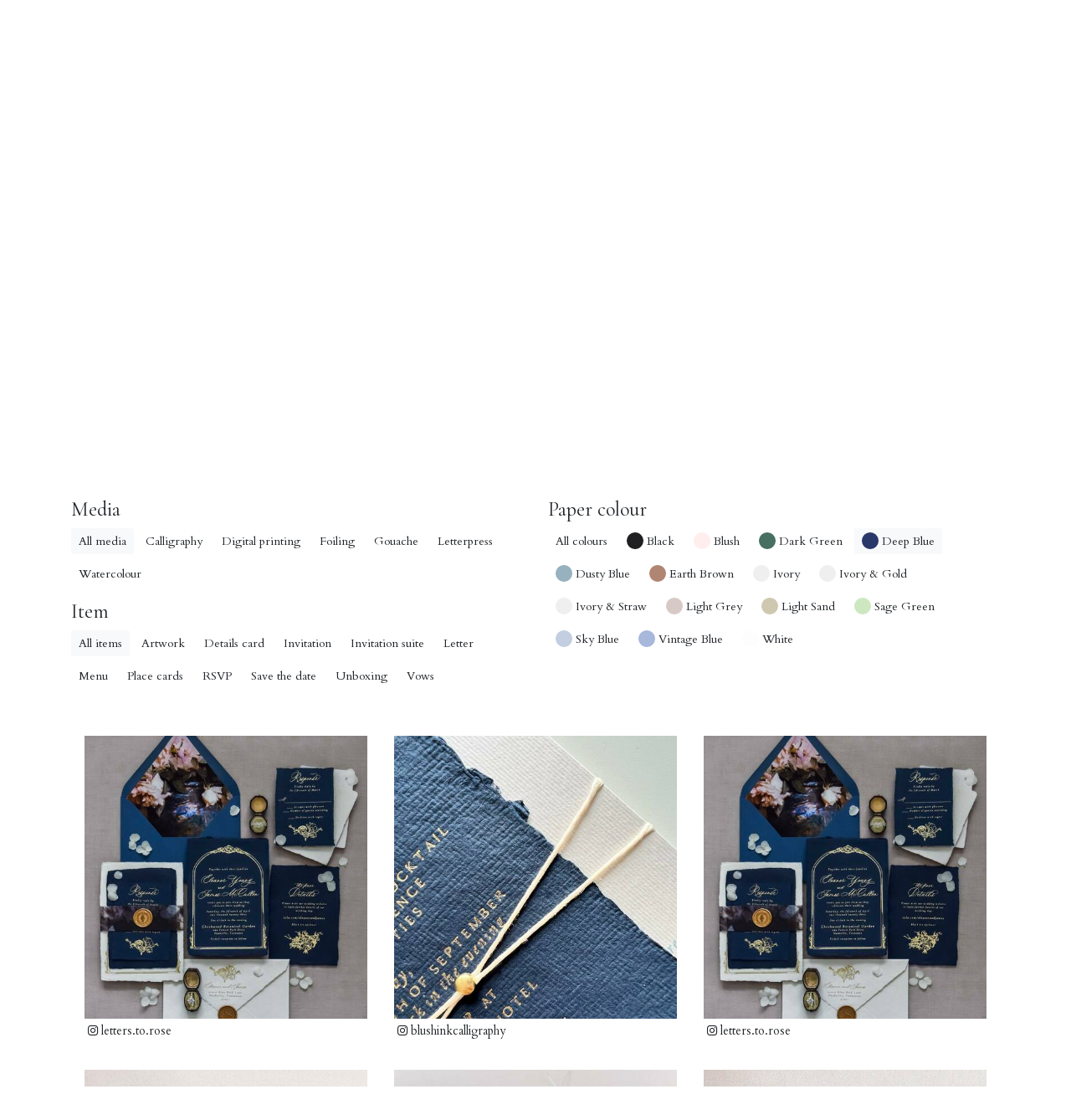

--- FILE ---
content_type: text/html; charset=utf-8
request_url: https://indiancottonpaperco.com/gallery/type/all/media/all/size/5-x-7/colour/deep-blue
body_size: 8163
content:
<!DOCTYPE html>
<html lang='en'>
<head>
<!-- Global site tag (gtag.js) - Google AdWords: 455670528 -->
<script async src="https://www.googletagmanager.com/gtag/js?id=AW-455670528"></script>
<script>
window.dataLayer = window.dataLayer || [];
function gtag(){dataLayer.push(arguments);}
gtag('js', new Date());
gtag('config', 'AW-455670528');
</script>

<script async src="https://www.googletagmanager.com/gtag/js?id=G-RWZR3C3SJ2"></script>
<script>
window.dataLayer = window.dataLayer || [];
function gtag(){dataLayer.push(arguments);}
gtag('js', new Date());
gtag('config', 'G-RWZR3C3SJ2');
</script>

<meta charset='utf-8'>
<meta content='IE=Edge,chrome=1' http-equiv='X-UA-Compatible'>
<meta content='width=device-width, initial-scale=1.0, maximum-scale=1.0, user-scalable=no' name='viewport'>
<meta content='29DT1Le61FxiVYL3WT0V3N1p0nBiUPD2q_-NiFv6bBI' name='google-site-verification'>
<meta content='A showcase of exemplary stationery design and creativity on our handmade cotton paper by designers and artists from across the globe.' name='description'>
<title>
The Gallery – Indian Cotton Paper Co.
</title>
<meta name="csrf-param" content="authenticity_token" />
<meta name="csrf-token" content="0RF08HB3Ki9stLRRhFPn+o+2/U60P2ACdCGO8sytc2fkZspEUtLBi8Lwc+0CAl6VXLa6nKjqem3FTD0xZ+93kQ==" />
<!-- Le HTML5 shim, for IE6-8 support of HTML elements -->
<!--[if lt IE 9]>
<script src="//cdnjs.cloudflare.com/ajax/libs/html5shiv/3.6.1/html5shiv.js"></script>
<![endif]-->
<link rel="stylesheet" media="all" href="https://d2k8go9kys2d7d.cloudfront.net/assets/application-6f61b670a99f26500b18b9c09e3bbdab10555a490b4c829805ff635caf9ed440.css" />
<link rel="stylesheet" media="all" href="https://d2k8go9kys2d7d.cloudfront.net/assets/shop-cc4f88e9e7da46db530378b49d3588b0524875e5fed49f01dc3eba0402463bb4.css" />
<link rel="stylesheet" media="screen" href="https://fonts.googleapis.com/css2?display=swap&amp;family=Cormorant+Garamond:wght@400;700&amp;&amp;family=Cormorant+Infant:wght@300;600&amp;family=Cardo:ital,wght@0,400;0,700;1,400" />
<script src="https://d2k8go9kys2d7d.cloudfront.net/assets/application-2eae0ee0ab23de2ec38fe552866ea7dcc772fdafee7132a0760168f91ea39fb0.js"></script>
<link rel="shortcut icon" type="image/x-icon" href="https://d2k8go9kys2d7d.cloudfront.net/assets/favicon-d446af28f9b09360e5f1571616fb241b4955aafd9a794c496ec3178a6f8c936c.ico" />
</head>
<body>
<div class='container'>


<div class='row mb-4'>
<div class='col-12 p-0 mt-3'>
<div class='col-1 col-md-4 text-left float-left pl-0'>
<button aria-expanded='false' aria-label='Toggle navigation' class='navbar-toggler d-lg-none' data-target='#mainNav' data-toggle='collapse' style='color: inherit; ' type='button'>
<i class="fas fa-bars" aria-hidden="true"></i>
</button>
</div>
<div class='col-11 col-md-8 text-right float-right small mt-1'>
<a href="/shop/basket"><span class='basket-status alert p-1 font-weight-normal mr-1 alert-dark'>
<i class="fas fa-shopping-basket" aria-hidden="true"></i>
<span class='basket-count'>
Empty
</span>
</span>
<div class='d-inline'>
<span class='text-dark mx-1'>
|
</span>
</div>
</a><div class='d-inline'>
<a href="/login"><span>
Log in / Create an account
</span>
</a></div>
<div class='d-none d-sm-inline'>
<span class='text-dark mx-1'>
|
</span>
<span>
🇺🇸
</span>
</div>

</div>
</div>
</div>
<div class='row mb-4'>
<div class='col-12 mx-auto'>
<div class='mobile-navigation'>
<div class='col-5 col-sm-4 col-md-3 mx-auto d-lg-none image'>
<a class='p-0' href='/'>
<img src="https://d2k8go9kys2d7d.cloudfront.net/assets/indian-cotton-paper-co-logo-c3e65ce14d447e75798d5f39d0f719d6a46e34e217cd43da555dd2448df18866.png" />
</a>
</div>
<nav class='navbar navbar-default d-block d-lg-none'>
<div class='collapse navbar-collapse' id='mainNav'>
<div class='col-12'>
<ul class='nav navbar-nav p-0 text-center'>
<li class='nav-item safari-glitch no-wrap'>
<a class="nav-link" href="/our-handmade-deckle-edge-cotton-paper-and-envelopes">Our paper
</a></li>
<li class='nav-item safari-glitch no-wrap'>
<a class="nav-link" href="/reviews-from-calligraphers-artists-and-printers">Reviews
</a></li>
<li class='nav-item safari-glitch no-wrap'>
<a class="nav-link" href="/shop">Shop
</a></li>
<li class='nav-item safari-glitch no-wrap'>
<a class="nav-link" href="/gallery">Gallery
</a></li>
<li class='nav-item safari-glitch no-wrap'>
<a class="nav-link" href="/guides">Guides
</a></li>
<li class='nav-item safari-glitch no-wrap'>
<a class="nav-link" href="/frequently-asked-questions">FAQs
</a></li>
</ul>
</div>
</div>
</nav>

</div>
<div class='desktop-navigation d-none d-lg-block'>
<nav class='navbar navbar-default navbar-expand-lg py-1 d-none d-lg-block'>
<div class='collapse navbar-collapse' id='mainNav'>
<div class='col-lg-5 p-0'>
<ul class='nav navbar-nav p-0 mx-auto text-center justify-content-center'>
<li class='nav-item mx-lg-2 mx-xl-4'>
<a class='nav-link desktop-navigation-link safari-glitch no-wrap' data-link-name='our-paper' href='#'>
Our paper
</a>
</li>
<li class='nav-item mx-lg-2 mx-xl-4'>
<a class='nav-link desktop-navigation-link safari-glitch no-wrap' data-link-name='reviews' href='#'>
Reviews
</a>
</li>
<li class='nav-item mx-lg-2 mx-xl-4'>
<a class='nav-link desktop-navigation-link safari-glitch no-wrap' data-link-name='shop' href='#'>
Shop
</a>
</li>
</ul>
</div>
<div class='col-12 col-md-2 p-0'>
<ul class='nav navbar-nav p-0 mx-auto text-center justify-content-center'>
<li class='nav-item align-items-center image'>
<a class='nav-link px-3' href='/'>
<img src="https://d2k8go9kys2d7d.cloudfront.net/assets/indian-cotton-paper-co-logo-c3e65ce14d447e75798d5f39d0f719d6a46e34e217cd43da555dd2448df18866.png" />
</a>
</li>
</ul>
</div>
<div class='col-lg-5 p-0'>
<ul class='nav navbar-nav p-0 mx-auto text-center justify-content-center'>
<li class='nav-item mx-lg-2 mx-xl-4'>
<a class='nav-link desktop-navigation-link safari-glitch no-wrap' data-link-name='gallery' href='#'>
Gallery
</a>
</li>
<li class='nav-item mx-lg-2 mx-xl-4'>
<a class='nav-link desktop-navigation-link safari-glitch no-wrap' data-link-name='guides' href='#'>
Guides
</a>
</li>
<li class='nav-item mx-lg-2 mx-xl-4'>
<a class='nav-link desktop-navigation-link safari-glitch no-wrap' data-link-name='faqs' href='#'>
FAQs
</a>
</li>
</ul>
</div>
</div>
</nav>
<div class='desktop-navigation-content-wrapper d-none'>
<div class='row py-4 border-top border-bottom border-dark shadow mb-3' style='background: white;'>
<!-- position: absolute; z-index: 100; -->
<div class='col-12'>
<div class='row navigation-content mx-1 d-none' data-navigation-content-name='our-paper'>
<div class='col-6'>
<a href="/our-handmade-deckle-edge-cotton-paper-and-envelopes"><h1>
Our paper
</h1>
</a><p>
Our deckle edge cotton paper is made by hand using age-old papermaking techniques from recycled cotton rag. Perfectly suited for calligraphy and printing, our paper makes any invitation, correspondence, or dining suite feel organic and timeless.
</p>
<a class="btn btn-light shadow-sm" href="/our-handmade-deckle-edge-cotton-paper-and-envelopes">Read about our paper
</a></div>
<div class='col-6'>
<a class='nav-link p-0 mb-1' href='/gallery'>
<h3>
Latest wedding invitation inspiration
</h3>
</a>
<div class='row'>
<div class='col-12'>
<div class='card border-0 m-0 p-1 float-left col-12 col-md-6 col-lg-4'>
<div class='image'>
<a href="/gallery/artworks/qa_2wN0pzh9k9CM"><img class="w-100" src="https://d2zth9dfm9fm7c.cloudfront.net/qa_2wN0pzh9k9CM-thumb.jpg" />
</a></div>
<div class='small pl-1 mt-1'>
<div class='small instagram mb-1'>
<a target="_blank" href="https://instagram.com/p/DOodvcMD0Re/"><i class="fab fa-instagram" aria-hidden="true"></i> collectivetheorydesign
</a></div>
</div>
</div>
<div class='card border-0 m-0 p-1 float-left col-12 col-md-6 col-lg-4'>
<div class='image'>
<a href="/gallery/artworks/leY24pOme39DvRY"><img class="w-100" src="https://d2zth9dfm9fm7c.cloudfront.net/leY24pOme39DvRY-thumb.jpg" />
</a></div>
<div class='small pl-1 mt-1'>
<div class='small instagram mb-1'>
<a target="_blank" href="https://instagram.com/p/DG03ajhJdTb/"><i class="fab fa-instagram" aria-hidden="true"></i> amyelizabethartistry
</a></div>
</div>
</div>
<div class='card border-0 m-0 p-1 float-left col-12 col-md-6 col-lg-4'>
<div class='image'>
<a href="/gallery/artworks/KfuSt2jk7KP4KEkm"><img class="w-100" src="https://d2zth9dfm9fm7c.cloudfront.net/KfuSt2jk7KP4KEkm-thumb.jpg" />
</a></div>
<div class='small pl-1 mt-1'>
<div class='small instagram mb-1'>
<a target="_blank" href="https://instagram.com/p/DGTHYfgueg0/"><i class="fab fa-instagram" aria-hidden="true"></i> thehoneybeecreative
</a></div>
</div>
</div>
</div>
</div>
</div>
</div>

<div class='row navigation-content mx-1 d-none' data-navigation-content-name='reviews'>
<div class='col-6'>
<a href="/reviews-from-calligraphers-artists-and-printers"><h1>
Reviews
</h1>
</a><p class='mb-3'>
Read firsthand experiences from our customers about our paper and our customer service.
</p>
<!-- %p.mb-4 -->
<!-- = link_to trustpilot_review_url, target: "_blank", class: "btn btn-light btn-sm shadow-sm" do -->
<!-- = icon("fas", "comments", class: "mr-1") -->
<!-- Read our reviews -->
<!-- = icon("fas", "arrow-right", class: "mr-1") -->
<blockquote class='blockquote m-0'>
<div class='m-0 mb-1'>
<i class="fas fa-star text-warning" aria-hidden="true"></i>
<i class="fas fa-star text-warning" aria-hidden="true"></i>
<i class="fas fa-star text-warning" aria-hidden="true"></i>
<i class="fas fa-star text-warning" aria-hidden="true"></i>
<i class="fas fa-star text-warning" aria-hidden="true"></i>
</div>
<h2 class='m-0 mb-1'>
"Their shipping is insanely fast, the ordering process is so simple and, above all, the paper is divine!"
</h2>
<footer class='blockquote-footer'>
<cite>
Big Little Lines,
<a target="_blank" title="Reviews of indiancottonpaperco.com" href="https://www.trustpilot.com/review/indiancottonpaperco.com">Trustpilot review</a>
</cite>
</footer>
</blockquote>
<div class='m-0 mt-3'>
<a class="btn btn-light shadow-sm" href="/reviews-from-calligraphers-artists-and-printers">Read our reviews
</a></div>
</div>
<div class='col-6'>
<a class='nav-link p-0 mb-1' href='/gallery'>
<h3>
Latest letterpress inspiration
</h3>
</a>
<div class='row'>
<div class='col-12'>
<div class='card border-0 m-0 p-1 float-left col-12 col-md-6 col-lg-4'>
<div class='image'>
<a href="/gallery/artworks/xmeaWiRvIoesYHg3"><img class="w-100" src="https://d2zth9dfm9fm7c.cloudfront.net/xmeaWiRvIoesYHg3-thumb.jpg" />
</a></div>
<div class='small pl-1 mt-1'>
<div class='small instagram mb-1'>
<a target="_blank" href="https://instagram.com/p/DQVX_DmkXmg/"><i class="fab fa-instagram" aria-hidden="true"></i> erineileenfinestationery
</a></div>
</div>
</div>
<div class='card border-0 m-0 p-1 float-left col-12 col-md-6 col-lg-4'>
<div class='image'>
<a href="/gallery/artworks/_QVrlbygy2TxTLP"><img class="w-100" src="https://d2zth9dfm9fm7c.cloudfront.net/_QVrlbygy2TxTLP-thumb.jpg" />
</a></div>
<div class='small pl-1 mt-1'>
<div class='small instagram mb-1'>
<a target="_blank" href="https://instagram.com/p/DHT7zo5PY5J/"><i class="fab fa-instagram" aria-hidden="true"></i> phillipsdesigns
</a></div>
</div>
</div>
<div class='card border-0 m-0 p-1 float-left col-12 col-md-6 col-lg-4'>
<div class='image'>
<a href="/gallery/artworks/WbcyySVD41G6zAxq"><img class="w-100" src="https://d2zth9dfm9fm7c.cloudfront.net/WbcyySVD41G6zAxq-thumb.jpg" />
</a></div>
<div class='small pl-1 mt-1'>
<div class='small instagram mb-1'>
<a target="_blank" href="https://instagram.com/p/https_www.instagram.comdiandraeventspDCSNGtmozAI_img_index=1/"><i class="fab fa-instagram" aria-hidden="true"></i> diandraevents
</a></div>
</div>
</div>
</div>
</div>
</div>
</div>

<div class='row navigation-content mx-1 d-none' data-navigation-content-name='shop'>
<div class='col-9'>
<a href="/shop"><h1>
Shop
</h1>
</a><p class='m-0'>
Our range of handmade deckle edge cotton paper is available to order online with secure online payments and express worldwide shipping.
<ul class='list-inline m-0 mt-2'>
<li class='list-inline-item safari-glitch no-wrap'>
<i class="fas fa-check" aria-hidden="true"></i>
Secure payment
</li>
<li class='list-inline-item safari-glitch no-wrap'>
<i class="fas fa-check" aria-hidden="true"></i>
Express worldwide shipping
</li>
<li class='list-inline-item safari-glitch no-wrap'>
<i class="fas fa-check" aria-hidden="true"></i>
Free shipping on orders over $90
</li>
</ul>
</p>
<h3>
Browse by category
</h3>
<div class='row mb-3'>
<div class='col-12 col-md-4'>
<a class="d-inline-block" href="/shop/deckle-edge-cotton-stationery-paper/sample-packs/colour/all/size/all/grade/all"><img class="col-10 m-0 p-0 mb-2" src="https://d2k8go9kys2d7d.cloudfront.net/assets/product-categories/deckle-edge-stationery-paper/sample-packs-illustration-5cd420c0561be242b839cae1dbe75646ed91d370a9a144a1c12d57d0ae51191a.png" />
</a><p class='m-0 mb-1'>
<a href="/shop/deckle-edge-cotton-stationery-paper/sample-packs/colour/all/size/all/grade/all">Sample packs
</a></p>
</div>
<div class='col-12 col-md-4'>
<a class="d-inline-block" href="/shop/deckle-edge-cotton-stationery-paper/deckle-edge-paper/colour/all/size/all/grade/all"><img class="col-10 m-0 p-0 mb-2" src="https://d2k8go9kys2d7d.cloudfront.net/assets/product-categories/deckle-edge-stationery-paper/deckle-edge-paper-illustration-08c44c7cf4727405fb4aaab1c739a1bb3b16c87ee110405a2532f3aa4620341c.png" />
</a><p class='m-0 mb-1'>
<a href="/shop/deckle-edge-cotton-stationery-paper/deckle-edge-paper/colour/all/size/all/grade/all">Deckle edge paper
</a></p>
<div class='text-left'>
<p class='m-0'>
Browse by size
</p>
<ul class='p-0 ml-3'>
<li class='small'>
<a title="Deckle Edge Paper in Place card" style="border-bottom: none;" href="/shop/deckle-edge-cotton-stationery-paper/deckle-edge-paper/colour/all/size/place-card/grade/all">Place card
</a></li>
<li class='small'>
<a title="Deckle Edge Paper in 4-Bar" style="border-bottom: none;" href="/shop/deckle-edge-cotton-stationery-paper/deckle-edge-paper/colour/all/size/4bar/grade/all">4-Bar
</a></li>
<li class='small'>
<a title="Deckle Edge Paper in 4.3&quot; x 8.7&quot;" style="border-bottom: none;" href="/shop/deckle-edge-cotton-stationery-paper/deckle-edge-paper/colour/all/size/4-3-x-8-7/grade/all">4.3&quot; x 8.7&quot;
</a></li>
<li class='small'>
<a title="Deckle Edge Paper in A6" style="border-bottom: none;" href="/shop/deckle-edge-cotton-stationery-paper/deckle-edge-paper/colour/all/size/a6/grade/all">A6
</a></li>
<li class='small'>
<a title="Deckle Edge Paper in 5&quot; x 7&quot;" style="border-bottom: none;" href="/shop/deckle-edge-cotton-stationery-paper/deckle-edge-paper/colour/all/size/5-x-7/grade/all">5&quot; x 7&quot;
</a></li>
<li class='small'>
<a title="Deckle Edge Paper in A5" style="border-bottom: none;" href="/shop/deckle-edge-cotton-stationery-paper/deckle-edge-paper/colour/all/size/a5/grade/all">A5
</a></li>
<li class='small'>
<a title="Deckle Edge Paper in A4" style="border-bottom: none;" href="/shop/deckle-edge-cotton-stationery-paper/deckle-edge-paper/colour/all/size/a4/grade/all">A4
</a></li>
</ul>
</div>
<a class="btn btn-light shadow-sm" href="/shop/deckle-edge-cotton-stationery-paper/stock-availability">View stock availability</a>
</div>
<div class='col-12 col-md-4'>
<a class="d-inline-block" href="/shop/deckle-edge-cotton-stationery-paper/deckle-edge-envelopes/colour/all/size/all/grade/all"><img class="col-10 m-0 p-0 mb-2" src="https://d2k8go9kys2d7d.cloudfront.net/assets/product-categories/deckle-edge-stationery-paper/deckle-edge-envelopes-illustration-1bd15d13389e2769ad52e70e456dfd075b05129006135d339387cf2ae9664337.png" />
</a><p class='m-0 mb-1'>
<a href="/shop/deckle-edge-cotton-stationery-paper/deckle-edge-envelopes/colour/all/size/all/grade/all">Deckle edge envelopes
</a></p>
<div class='text-left'>
<p class='m-0'>
Browse by size
</p>
<ul class='p-0 ml-3'>
<li class='small'>
<a title="Deckle Edge Envelopes in Gift envelope" style="border-bottom: none;" href="/shop/deckle-edge-cotton-stationery-paper/deckle-edge-envelopes/colour/all/size/gift-envelope/grade/all">Gift envelope
</a></li>
<li class='small'>
<a title="Deckle Edge Envelopes in 4-Bar" style="border-bottom: none;" href="/shop/deckle-edge-cotton-stationery-paper/deckle-edge-envelopes/colour/all/size/4bar-env/grade/all">4-Bar
</a></li>
<li class='small'>
<a title="Deckle Edge Envelopes in C6" style="border-bottom: none;" href="/shop/deckle-edge-cotton-stationery-paper/deckle-edge-envelopes/colour/all/size/c6/grade/all">C6
</a></li>
<li class='small'>
<a title="Deckle Edge Envelopes in C5" style="border-bottom: none;" href="/shop/deckle-edge-cotton-stationery-paper/deckle-edge-envelopes/colour/all/size/c5/grade/all">C5
</a></li>
<li class='small'>
<a title="Deckle Edge Envelopes in 5.25&quot; x 7.25&quot;" style="border-bottom: none;" href="/shop/deckle-edge-cotton-stationery-paper/deckle-edge-envelopes/colour/all/size/5-25-x-7-25/grade/all">5.25&quot; x 7.25&quot;
</a></li>
</ul>
</div>
<a class="btn btn-light shadow-sm" href="/shop/deckle-edge-cotton-stationery-paper/stock-availability">View stock availability</a>
</div>
</div>
</div>
<div class='col-3'>
<h3>
Browse by colour
</h3>
<ul class='list-unstyled'>
<li class='mb-1'>
<a title="Deckle Edge Paper in Blush" style="border-bottom: none;" href="/shop/deckle-edge-cotton-stationery-paper/deckle-edge-paper/colour/blush/size/all/grade/all"><div class='rounded-circle mr-1 shadow-sm' style='background-color: #ffeeed; width: 20px; height: 20px; float: left;'></div>
<span class='small' style='position: relative; top: -4px; left: 2px;'>
Blush
</span>
</a></li>
<li class='mb-1'>
<a title="Deckle Edge Paper in White" style="border-bottom: none;" href="/shop/deckle-edge-cotton-stationery-paper/deckle-edge-paper/colour/white/size/all/grade/all"><div class='rounded-circle mr-1 shadow-sm' style='background-color: #fdfdfd; width: 20px; height: 20px; float: left;'></div>
<span class='small' style='position: relative; top: -4px; left: 2px;'>
White
</span>
</a></li>
<li class='mb-1'>
<a title="Deckle Edge Paper in Ivory" style="border-bottom: none;" href="/shop/deckle-edge-cotton-stationery-paper/deckle-edge-paper/colour/ivory/size/all/grade/all"><div class='rounded-circle mr-1 shadow-sm' style='background-color: #efefef; width: 20px; height: 20px; float: left;'></div>
<span class='small' style='position: relative; top: -4px; left: 2px;'>
Ivory
</span>
</a></li>
<li class='mb-1'>
<a title="Deckle Edge Paper in Ivory &amp; Straw" style="border-bottom: none;" href="/shop/deckle-edge-cotton-stationery-paper/deckle-edge-paper/colour/ivory-straw/size/all/grade/all"><div class='rounded-circle mr-1 shadow-sm' style='background-color: #efefef; width: 20px; height: 20px; float: left;'></div>
<span class='small' style='position: relative; top: -4px; left: 2px;'>
Ivory &amp; Straw
</span>
</a></li>
<li class='mb-1'>
<a title="Deckle Edge Paper in Light Grey" style="border-bottom: none;" href="/shop/deckle-edge-cotton-stationery-paper/deckle-edge-paper/colour/light-grey/size/all/grade/all"><div class='rounded-circle mr-1 shadow-sm' style='background-color: #d6c9c6; width: 20px; height: 20px; float: left;'></div>
<span class='small' style='position: relative; top: -4px; left: 2px;'>
Light Grey
</span>
</a></li>
<li class='mb-1'>
<a title="Deckle Edge Paper in Light Sand" style="border-bottom: none;" href="/shop/deckle-edge-cotton-stationery-paper/deckle-edge-paper/colour/light-sand/size/all/grade/all"><div class='rounded-circle mr-1 shadow-sm' style='background-color: #cfc8b0; width: 20px; height: 20px; float: left;'></div>
<span class='small' style='position: relative; top: -4px; left: 2px;'>
Light Sand
</span>
</a></li>
<li class='mb-1'>
<a title="Deckle Edge Paper in Sage Green" style="border-bottom: none;" href="/shop/deckle-edge-cotton-stationery-paper/deckle-edge-paper/colour/sage-green/size/all/grade/all"><div class='rounded-circle mr-1 shadow-sm' style='background-color: #cde8c1; width: 20px; height: 20px; float: left;'></div>
<span class='small' style='position: relative; top: -4px; left: 2px;'>
Sage Green
</span>
</a></li>
<li class='mb-1'>
<a title="Deckle Edge Paper in Sky Blue" style="border-bottom: none;" href="/shop/deckle-edge-cotton-stationery-paper/deckle-edge-paper/colour/sky-blue/size/all/grade/all"><div class='rounded-circle mr-1 shadow-sm' style='background-color: #c3cee1; width: 20px; height: 20px; float: left;'></div>
<span class='small' style='position: relative; top: -4px; left: 2px;'>
Sky Blue
</span>
</a></li>
<li class='mb-1'>
<a title="Deckle Edge Paper in Dusty Blue" style="border-bottom: none;" href="/shop/deckle-edge-cotton-stationery-paper/deckle-edge-paper/colour/dusty-blue/size/all/grade/all"><div class='rounded-circle mr-1 shadow-sm' style='background-color: #97b1bf; width: 20px; height: 20px; float: left;'></div>
<span class='small' style='position: relative; top: -4px; left: 2px;'>
Dusty Blue
</span>
</a></li>
<li class='mb-1'>
<a title="Deckle Edge Paper in Dark Green" style="border-bottom: none;" href="/shop/deckle-edge-cotton-stationery-paper/deckle-edge-paper/colour/dark-green/size/all/grade/all"><div class='rounded-circle mr-1 shadow-sm' style='background-color: #476f62; width: 20px; height: 20px; float: left;'></div>
<span class='small' style='position: relative; top: -4px; left: 2px;'>
Dark Green
</span>
</a></li>
<li class='mb-1'>
<a title="Deckle Edge Paper in Black" style="border-bottom: none;" href="/shop/deckle-edge-cotton-stationery-paper/deckle-edge-paper/colour/black/size/all/grade/all"><div class='rounded-circle mr-1 shadow-sm' style='background-color: #202022; width: 20px; height: 20px; float: left;'></div>
<span class='small' style='position: relative; top: -4px; left: 2px;'>
Black
</span>
</a></li>
</ul>
</div>
</div>

<div class='row navigation-content mx-1 d-none' data-navigation-content-name='gallery'>
<div class='col-12'>
<a href="/gallery"><h1>
Gallery
</h1>
</a><p>
Explore our hand-selected collection of stationery design on our handmade cotton paper by designers and artists from across the globe. A great source of inspiration for digital printing, calligraphy, letterpress, and foiling.
</p>
<div class='row mb-3'>
<div class='col-6'>
<a href="/gallery"><h3>
Latest digital printing inspiration
</h3>
</a><div class='row mb-2'>
<div class='col-12'>
<div class='card border-0 m-0 p-1 float-left col-12 col-md-6 col-lg-4'>
<div class='image'>
<a href="/gallery/artworks/qa_2wN0pzh9k9CM"><img class="w-100" src="https://d2zth9dfm9fm7c.cloudfront.net/qa_2wN0pzh9k9CM-thumb.jpg" />
</a></div>
<div class='small pl-1 mt-1'>
<div class='small instagram mb-1'>
<a target="_blank" href="https://instagram.com/p/DOodvcMD0Re/"><i class="fab fa-instagram" aria-hidden="true"></i> collectivetheorydesign
</a></div>
</div>
</div>
<div class='card border-0 m-0 p-1 float-left col-12 col-md-6 col-lg-4'>
<div class='image'>
<a href="/gallery/artworks/leY24pOme39DvRY"><img class="w-100" src="https://d2zth9dfm9fm7c.cloudfront.net/leY24pOme39DvRY-thumb.jpg" />
</a></div>
<div class='small pl-1 mt-1'>
<div class='small instagram mb-1'>
<a target="_blank" href="https://instagram.com/p/DG03ajhJdTb/"><i class="fab fa-instagram" aria-hidden="true"></i> amyelizabethartistry
</a></div>
</div>
</div>
<div class='card border-0 m-0 p-1 float-left col-12 col-md-6 col-lg-4'>
<div class='image'>
<a href="/gallery/artworks/KfuSt2jk7KP4KEkm"><img class="w-100" src="https://d2zth9dfm9fm7c.cloudfront.net/KfuSt2jk7KP4KEkm-thumb.jpg" />
</a></div>
<div class='small pl-1 mt-1'>
<div class='small instagram mb-1'>
<a target="_blank" href="https://instagram.com/p/DGTHYfgueg0/"><i class="fab fa-instagram" aria-hidden="true"></i> thehoneybeecreative
</a></div>
</div>
</div>
</div>
</div>
<a class="btn btn-light shadow-sm" href="/gallery">View digital printing inspiration
</a></div>
<div class='col-6'>
<a href="/gallery"><h3>
Latest calligraphy inspiration
</h3>
</a><div class='row mb-2'>
<div class='col-12'>
<div class='card border-0 m-0 p-1 float-left col-12 col-md-6 col-lg-4'>
<div class='image'>
<a href="/gallery/artworks/FZluXblsn7D8Zs7"><img class="w-100" src="https://d2zth9dfm9fm7c.cloudfront.net/FZluXblsn7D8Zs7-thumb.jpg" />
</a></div>
<div class='small pl-1 mt-1'>
<div class='small instagram mb-1'>
<a target="_blank" href="https://instagram.com/p/DQiCksdkhnb/"><i class="fab fa-instagram" aria-hidden="true"></i> wildquillcalligraphy
</a></div>
</div>
</div>
<div class='card border-0 m-0 p-1 float-left col-12 col-md-6 col-lg-4'>
<div class='image'>
<a href="/gallery/artworks/gLLnr8gLeRkXycD"><img class="w-100" src="https://d2zth9dfm9fm7c.cloudfront.net/gLLnr8gLeRkXycD-thumb.jpg" />
</a></div>
<div class='small pl-1 mt-1'>
<div class='small instagram mb-1'>
<a target="_blank" href="https://instagram.com/p/https_www.instagram.combohocalligraphypDCUCYRUzOte_img_index=1/"><i class="fab fa-instagram" aria-hidden="true"></i> bohocalligraphy
</a></div>
</div>
</div>
<div class='card border-0 m-0 p-1 float-left col-12 col-md-6 col-lg-4'>
<div class='image'>
<a href="/gallery/artworks/pLW1nHSzqh0N2X5d"><img class="w-100" src="https://d2zth9dfm9fm7c.cloudfront.net/pLW1nHSzqh0N2X5d-thumb.jpg" />
</a></div>
<div class='small pl-1 mt-1'>
<div class='small instagram mb-1'>
<a target="_blank" href="https://instagram.com/p/https_www.instagram.combohocalligraphypDCUCYRUzOte_img_index=1/"><i class="fab fa-instagram" aria-hidden="true"></i> bohocalligraphy
</a></div>
</div>
</div>
</div>
</div>
<a class="btn btn-light shadow-sm" href="/gallery">View calligraphy inspiration
</a></div>
</div>
</div>
</div>

<div class='row navigation-content mx-1 d-none' data-navigation-content-name='guides'>
<div class='col-12'>
<a href="/guides"><h1>
Guides
</h1>
</a><div class='row mb-3'>
<div class='col-md-6'>
<a href="/guides/advice-for-printing-on-handmade-deckle-edge-cotton-paper"><h4>
Advice for digital printing
</h4>
</a><p class='mb-2'>
Experienced stationery designers give their insights for printing on handmade paper – covering which printers work best at home to using professional printing services.
</p>
<a class="btn btn-light shadow-sm" href="/guides/advice-for-printing-on-handmade-deckle-edge-cotton-paper">Read our digital printing Q&amp;A guide</a>
</div>
<div class='col-md-6'>
<a href="/guides/advice-for-calligraphy-on-handmade-cotton-paper"><h4>
Advice for calligraphy
</h4>
</a><p class='mb-2'>
Experienced ink artisans provide their answers to common questions for getting started with handmade paper, from basics like nibs and inks, to tips on staying comfortable when writing.
</p>
<a class="btn btn-light shadow-sm" href="/guides/advice-for-calligraphy-on-handmade-cotton-paper">Read our calligraphy Q&amp;A guide</a>
</div>
</div>
</div>
</div>

<div class='row navigation-content mx-1 d-none' data-navigation-content-name='faqs'>
<div class='col-12'>
<a href="/frequently-asked-questions"><h1>
Frequently asked questions
</h1>
</a><p class='mb-2'>
A collection of common questions about everything from technical details about our paper to shipping options.
</p>
<p class='mb-4'>
<a class="btn btn-light shadow-sm" href="/frequently-asked-questions">Read all FAQs
</a></p>
<div class='row mb-3'>
<div class='col-md-4'>
<h4>
Our range
</h4>
<ul class='small m-0 p-0 ml-3'>
<li class='mb-1'>
<a href="/frequently-asked-questions#where-is-your-paper-made">Where is your paper made?</a>
</li>
<li class='mb-1'>
<a href="/frequently-asked-questions#what-sizes-do-you-make">What sizes do you make?</a>
</li>
<li class='mb-1'>
<a href="/frequently-asked-questions#what-colours-do-you-make">What colours do you make?</a>
</li>
<li class='mb-1'>
<a href="/frequently-asked-questions#what-is-the-difference-between-200gsm-and-300gsm">What is the difference between 200 gsm and 300 gsm?</a>
</li>
<li class='mb-1'>
<a href="/frequently-asked-questions#do-your-envelopes-come-with-paper">Do your envelopes come with paper?</a>
</li>
</ul>
</div>
<div class='col-md-4'>
<h4>
Media
</h4>
<ul class='small m-0 p-0 ml-3'>
<li class='mb-1'>
<a href="/frequently-asked-questions#is-your-paper-suitable-for-calligraphy">Is your paper suitable for calligraphy?</a>
</li>
<li class='mb-1'>
<a href="/frequently-asked-questions#is-your-paper-suitable-for-printing">Is your paper suitable for printing?</a>
</li>
<li class='mb-1'>
<a href="/frequently-asked-questions#is-your-paper-suitable-for-letterpress">Is your paper suitable for letterpress?</a>
</li>
<li class='mb-1'>
<a href="/frequently-asked-questions#is-your-paper-suitable-for-watercolour">Is your paper suitable for watercolour?</a>
</li>
<li class='mb-1'>
<a href="/frequently-asked-questions#how-can-i-print-on-your-paper-at-home">How can I print on your paper at home?</a>
</li>
</ul>
</div>
<div class='col-md-4'>
<h4>
How to buy
</h4>
<ul class='small m-0 p-0 ml-3'>
<li class='mb-1'>
<a href="/frequently-asked-questions#which-payment-methods-do-you-accept">Which payment methods do you accept?</a>
</li>
<li class='mb-1'>
<a href="/frequently-asked-questions#do-you-sell-samples">Do you sell samples?</a>
</li>
<li class='mb-1'>
<a href="/frequently-asked-questions#can-you-provide-a-quote-for-an-order-i-need">Can you provide a quote for an order I need?</a>
</li>
<li class='mb-1'>
<a href="/frequently-asked-questions#do-you-provide-a-discount-for-large-orders">Do you provide a discount for large orders?</a>
</li>
<li class='mb-1'>
<a href="/frequently-asked-questions#can-i-order-wholesale-from-you">Can I order wholesale from you?</a>
</li>
</ul>
</div>
</div>
</div>
</div>

</div>
</div>
</div>
<script>
  var desktopNavigation = new DesktopNavigation();
    
  desktopNavigation.navigationLinks.click(function(e) {
    e.preventDefault();
    
    var desktopNavigationLink = new DesktopNavigationLink(this);
    
    if (desktopNavigation.currentContentForClickedLink(desktopNavigationLink)) {
      // Close
      desktopNavigation.neutraliseNavigation();
    }
    else {
      // Open + display
      desktopNavigation.showContentFor(desktopNavigationLink);
    }
  })
</script>

</div>
</div>
</div>

<div class='row mb-1'>
<div class='col-md-10 col-lg-7'>
<h1 class='m-0'>
The Gallery
</h1>
<h2 class='m-0 display-4'>
A showcase of fine
stationery &&nbsp;artwork
</h2>
</div>
</div>
<div class='row'>
<div class='col-lg-8'>
<p>
Our Gallery features exemplary stationery design and creativity on our handmade cotton paper by designers and artists from across the globe.
Each artwork has been hand-selected and showcases use of different media such as digital printing, calligraphy, letterpress, and foiling.
Explore more with the filters.
</p>
</div>
</div>
<div class='row selection-heading pt-3 mb-4'>
<div class='col-12 col-lg-6'>
<h4>
Media
</h4>
<div class='mb-2'>
<a href="/gallery/type/all/media/all/size/5-x-7/colour/deep-blue"><div class='btn btn-sm mb-2 btn-light'>
All media
</div>
</a><a href="/gallery/type/all/media/calligraphy/size/5-x-7/colour/deep-blue"><div class='btn btn-sm mb-2'>
Calligraphy
</div>
</a><a href="/gallery/type/all/media/digital-printing/size/5-x-7/colour/deep-blue"><div class='btn btn-sm mb-2'>
Digital printing
</div>
</a><a href="/gallery/type/all/media/foiling/size/5-x-7/colour/deep-blue"><div class='btn btn-sm mb-2'>
Foiling
</div>
</a><a href="/gallery/type/all/media/gouache/size/5-x-7/colour/deep-blue"><div class='btn btn-sm mb-2'>
Gouache
</div>
</a><a href="/gallery/type/all/media/letterpress/size/5-x-7/colour/deep-blue"><div class='btn btn-sm mb-2'>
Letterpress
</div>
</a><a href="/gallery/type/all/media/watercolour/size/5-x-7/colour/deep-blue"><div class='btn btn-sm mb-2'>
Watercolour
</div>
</a></div>
<h4>
Item
</h4>
<div class='mb-2'>
<a href="/gallery/type/all/media/all/size/5-x-7/colour/deep-blue"><div class='btn btn-sm mb-2 btn-light'>
All items
</div>
</a><a href="/gallery/type/artwork/media/all/size/5-x-7/colour/deep-blue"><div class='btn btn-sm mb-2'>
Artwork
</div>
</a><a href="/gallery/type/details-card/media/all/size/5-x-7/colour/deep-blue"><div class='btn btn-sm mb-2'>
Details card
</div>
</a><a href="/gallery/type/invitation/media/all/size/5-x-7/colour/deep-blue"><div class='btn btn-sm mb-2'>
Invitation
</div>
</a><a href="/gallery/type/invitation-suite/media/all/size/5-x-7/colour/deep-blue"><div class='btn btn-sm mb-2'>
Invitation suite
</div>
</a><a href="/gallery/type/letter/media/all/size/5-x-7/colour/deep-blue"><div class='btn btn-sm mb-2'>
Letter
</div>
</a><a href="/gallery/type/menu/media/all/size/5-x-7/colour/deep-blue"><div class='btn btn-sm mb-2'>
Menu
</div>
</a><a href="/gallery/type/place-cards/media/all/size/5-x-7/colour/deep-blue"><div class='btn btn-sm mb-2'>
Place cards
</div>
</a><a href="/gallery/type/rsvp/media/all/size/5-x-7/colour/deep-blue"><div class='btn btn-sm mb-2'>
RSVP
</div>
</a><a href="/gallery/type/save-the-date/media/all/size/5-x-7/colour/deep-blue"><div class='btn btn-sm mb-2'>
Save the date
</div>
</a><a href="/gallery/type/unboxing/media/all/size/5-x-7/colour/deep-blue"><div class='btn btn-sm mb-2'>
Unboxing
</div>
</a><a href="/gallery/type/vows/media/all/size/5-x-7/colour/deep-blue"><div class='btn btn-sm mb-2'>
Vows
</div>
</a></div>
</div>
<div class='col-12 col-lg-6'>
<h4>
Paper colour
</h4>
<div class='mb-2'>
<a href="/gallery/type/all/media/all/size/5-x-7/colour/all"><div class='btn btn-sm mb-2'>
All colours
</div>
</a><a href="/gallery/type/all/media/all/size/5-x-7/colour/black"><div class='btn btn-sm mb-2'>
<div class='rounded-circle mr-1 ml-0' style='background-color: #202022; width: 20px; height: 20px; float: left;&amp;&amp;'></div>
<div class='d-inline-block m-0'>
Black
</div>
</div>
</a><a href="/gallery/type/all/media/all/size/5-x-7/colour/blush"><div class='btn btn-sm mb-2'>
<div class='rounded-circle mr-1 ml-0' style='background-color: #ffeeed; width: 20px; height: 20px; float: left;&amp;&amp;'></div>
<div class='d-inline-block m-0'>
Blush
</div>
</div>
</a><a href="/gallery/type/all/media/all/size/5-x-7/colour/dark-green"><div class='btn btn-sm mb-2'>
<div class='rounded-circle mr-1 ml-0' style='background-color: #476f62; width: 20px; height: 20px; float: left;&amp;&amp;'></div>
<div class='d-inline-block m-0'>
Dark Green
</div>
</div>
</a><a href="/gallery/type/all/media/all/size/5-x-7/colour/deep-blue"><div class='btn btn-sm mb-2 btn-light'>
<div class='rounded-circle mr-1 ml-0' style='background-color: #283869; width: 20px; height: 20px; float: left;&amp;&amp;'></div>
<div class='d-inline-block m-0'>
Deep Blue
</div>
</div>
</a><a href="/gallery/type/all/media/all/size/5-x-7/colour/dusty-blue"><div class='btn btn-sm mb-2'>
<div class='rounded-circle mr-1 ml-0' style='background-color: #97b1bf; width: 20px; height: 20px; float: left;&amp;&amp;'></div>
<div class='d-inline-block m-0'>
Dusty Blue
</div>
</div>
</a><a href="/gallery/type/all/media/all/size/5-x-7/colour/earth-brown"><div class='btn btn-sm mb-2'>
<div class='rounded-circle mr-1 ml-0' style='background-color: #b08572; width: 20px; height: 20px; float: left;&amp;&amp;'></div>
<div class='d-inline-block m-0'>
Earth Brown
</div>
</div>
</a><a href="/gallery/type/all/media/all/size/5-x-7/colour/ivory"><div class='btn btn-sm mb-2'>
<div class='rounded-circle mr-1 ml-0' style='background-color: #efefef; width: 20px; height: 20px; float: left;&amp;&amp;'></div>
<div class='d-inline-block m-0'>
Ivory
</div>
</div>
</a><a href="/gallery/type/all/media/all/size/5-x-7/colour/ivory-gold"><div class='btn btn-sm mb-2'>
<div class='rounded-circle mr-1 ml-0' style='background-color: #efefef; width: 20px; height: 20px; float: left;&amp;&amp;'></div>
<div class='d-inline-block m-0'>
Ivory &amp; Gold
</div>
</div>
</a><a href="/gallery/type/all/media/all/size/5-x-7/colour/ivory-straw"><div class='btn btn-sm mb-2'>
<div class='rounded-circle mr-1 ml-0' style='background-color: #efefef; width: 20px; height: 20px; float: left;&amp;&amp;'></div>
<div class='d-inline-block m-0'>
Ivory &amp; Straw
</div>
</div>
</a><a href="/gallery/type/all/media/all/size/5-x-7/colour/light-grey"><div class='btn btn-sm mb-2'>
<div class='rounded-circle mr-1 ml-0' style='background-color: #d6c9c6; width: 20px; height: 20px; float: left;&amp;&amp;'></div>
<div class='d-inline-block m-0'>
Light Grey
</div>
</div>
</a><a href="/gallery/type/all/media/all/size/5-x-7/colour/light-sand"><div class='btn btn-sm mb-2'>
<div class='rounded-circle mr-1 ml-0' style='background-color: #cfc8b0; width: 20px; height: 20px; float: left;&amp;&amp;'></div>
<div class='d-inline-block m-0'>
Light Sand
</div>
</div>
</a><a href="/gallery/type/all/media/all/size/5-x-7/colour/sage-green"><div class='btn btn-sm mb-2'>
<div class='rounded-circle mr-1 ml-0' style='background-color: #cde8c1; width: 20px; height: 20px; float: left;&amp;&amp;'></div>
<div class='d-inline-block m-0'>
Sage Green
</div>
</div>
</a><a href="/gallery/type/all/media/all/size/5-x-7/colour/sky-blue"><div class='btn btn-sm mb-2'>
<div class='rounded-circle mr-1 ml-0' style='background-color: #c3cee1; width: 20px; height: 20px; float: left;&amp;&amp;'></div>
<div class='d-inline-block m-0'>
Sky Blue
</div>
</div>
</a><a href="/gallery/type/all/media/all/size/5-x-7/colour/vintage-blue"><div class='btn btn-sm mb-2'>
<div class='rounded-circle mr-1 ml-0' style='background-color: #a7b8db; width: 20px; height: 20px; float: left;&amp;&amp;'></div>
<div class='d-inline-block m-0'>
Vintage Blue
</div>
</div>
</a><a href="/gallery/type/all/media/all/size/5-x-7/colour/white"><div class='btn btn-sm mb-2'>
<div class='rounded-circle mr-1 ml-0' style='background-color: #fdfdfd; width: 20px; height: 20px; float: left;&amp;&amp;'></div>
<div class='d-inline-block m-0'>
White
</div>
</div>
</a></div>
</div>
</div>
<div class='row artworks'>
<div class='col-12'>
<div class='card border-0 m-0 p-3 float-left col-12 col-md-6 col-lg-4'>
<div class='image'>
<a href="/gallery/artworks/ETX3BvqSVjJrHYH_"><img class="w-100" src="https://d2zth9dfm9fm7c.cloudfront.net/ETX3BvqSVjJrHYH_-thumb.jpg" />
</a></div>
<div class='info small pl-1 mt-1'>
<div class='instagram mb-1'>
<a target="_blank" href="https://instagram.com/p/CqmGpeoLdYg/"><i class="fab fa-instagram" aria-hidden="true"></i> letters.to.rose
</a></div>
</div>
</div>
<div class='card border-0 m-0 p-3 float-left col-12 col-md-6 col-lg-4'>
<div class='image'>
<a href="/gallery/artworks/12Q0e_46AOKD7VLI"><img class="w-100" src="https://d2zth9dfm9fm7c.cloudfront.net/12Q0e_46AOKD7VLI-thumb.jpg" />
</a></div>
<div class='info small pl-1 mt-1'>
<div class='instagram mb-1'>
<a target="_blank" href="https://instagram.com/p/CqbiQGCPLyF/"><i class="fab fa-instagram" aria-hidden="true"></i> blushinkcalligraphy
</a></div>
</div>
</div>
<div class='card border-0 m-0 p-3 float-left col-12 col-md-6 col-lg-4'>
<div class='image'>
<a href="/gallery/artworks/1GZ94j9Dfh7Qju0z"><img class="w-100" src="https://d2zth9dfm9fm7c.cloudfront.net/1GZ94j9Dfh7Qju0z-thumb.jpg" />
</a></div>
<div class='info small pl-1 mt-1'>
<div class='instagram mb-1'>
<a target="_blank" href="https://instagram.com/p/CoddfL4PU0z/"><i class="fab fa-instagram" aria-hidden="true"></i> letters.to.rose
</a></div>
</div>
</div>
<div class='card border-0 m-0 p-3 float-left col-12 col-md-6 col-lg-4'>
<div class='image'>
<a href="/gallery/artworks/y5UzBc1pwGLAe9dY"><img class="w-100" src="https://d2zth9dfm9fm7c.cloudfront.net/y5UzBc1pwGLAe9dY-thumb.jpg" />
</a></div>
<div class='info small pl-1 mt-1'>
<div class='instagram mb-1'>
<a target="_blank" href="https://instagram.com/p/CZKqAoEvH08/"><i class="fab fa-instagram" aria-hidden="true"></i> plumecalligraphy
</a></div>
</div>
</div>
<div class='card border-0 m-0 p-3 float-left col-12 col-md-6 col-lg-4'>
<div class='image'>
<a href="/gallery/artworks/NsV51nGSmbWTE3Z"><img class="w-100" src="https://d2zth9dfm9fm7c.cloudfront.net/NsV51nGSmbWTE3Z-thumb.jpg" />
</a></div>
<div class='info small pl-1 mt-1'>
<div class='instagram mb-1'>
<a target="_blank" href="https://instagram.com/p/CMMydQdjeHu/"><i class="fab fa-instagram" aria-hidden="true"></i> every.little.something
</a></div>
</div>
</div>
<div class='card border-0 m-0 p-3 float-left col-12 col-md-6 col-lg-4'>
<div class='image'>
<a href="/gallery/artworks/n2ACswXJmljdcMHh"><img class="w-100" src="https://d2zth9dfm9fm7c.cloudfront.net/n2ACswXJmljdcMHh-thumb.jpg" />
</a></div>
<div class='info small pl-1 mt-1'>
<div class='instagram mb-1'>
<a target="_blank" href="https://instagram.com/p/CGInpR9jO8T/"><i class="fab fa-instagram" aria-hidden="true"></i> shastabellcalligraphy
</a></div>
</div>
</div>
<div class='card border-0 m-0 p-3 float-left col-12 col-md-6 col-lg-4'>
<div class='image'>
<a href="/gallery/artworks/hn3KLtiL3n3CHQK4"><img class="w-100" src="https://d2zth9dfm9fm7c.cloudfront.net/hn3KLtiL3n3CHQK4-thumb.jpg" />
</a></div>
<div class='info small pl-1 mt-1'>
<div class='instagram mb-1'>
<a target="_blank" href="https://instagram.com/p/CFxPcF3Dcwy/"><i class="fab fa-instagram" aria-hidden="true"></i> shastabellcalligraphy
</a></div>
</div>
</div>
<div class='card border-0 m-0 p-3 float-left col-12 col-md-6 col-lg-4'>
<div class='image'>
<a href="/gallery/artworks/4Z5pCZ7esp9skon"><img class="w-100" src="https://d2zth9dfm9fm7c.cloudfront.net/4Z5pCZ7esp9skon-thumb.jpg" />
</a></div>
<div class='info small pl-1 mt-1'>
<div class='instagram mb-1'>
<a target="_blank" href="https://instagram.com/p/CFe5XOvjxiO/"><i class="fab fa-instagram" aria-hidden="true"></i> shastabellcalligraphy
</a></div>
</div>
</div>
<div class='card border-0 m-0 p-3 float-left col-12 col-md-6 col-lg-4'>
<div class='image'>
<a href="/gallery/artworks/b0jEow0VktAJI0HO"><img class="w-100" src="https://d2zth9dfm9fm7c.cloudfront.net/b0jEow0VktAJI0HO-thumb.jpg" />
</a></div>
<div class='info small pl-1 mt-1'>
<div class='instagram mb-1'>
<a target="_blank" href="https://instagram.com/p/B9HmVHwhV11/"><i class="fab fa-instagram" aria-hidden="true"></i> lenkacalligraphy
</a></div>
</div>
</div>
<div class='card border-0 m-0 p-3 float-left col-12 col-md-6 col-lg-4'>
<div class='image'>
<a href="/gallery/artworks/woa942Pkl59XGCAv"><img class="w-100" src="https://d2zth9dfm9fm7c.cloudfront.net/woa942Pkl59XGCAv-thumb.jpg" />
</a></div>
<div class='info small pl-1 mt-1'>
<div class='instagram mb-1'>
<a target="_blank" href="https://instagram.com/p/B-NaxnlBbUS/"><i class="fab fa-instagram" aria-hidden="true"></i> lenkacalligraphy
</a></div>
</div>
</div>
<div class='card border-0 m-0 p-3 float-left col-12 col-md-6 col-lg-4'>
<div class='image'>
<a href="/gallery/artworks/fHGTkR31Qs0aDguX"><img class="w-100" src="https://d2zth9dfm9fm7c.cloudfront.net/fHGTkR31Qs0aDguX-thumb.jpg" />
</a></div>
<div class='info small pl-1 mt-1'>
<div class='instagram mb-1'>
<a target="_blank" href="https://instagram.com/p/B824P8XjgOU/"><i class="fab fa-instagram" aria-hidden="true"></i> srivsank
</a></div>
</div>
</div>
<div class='card border-0 m-0 p-3 float-left col-12 col-md-6 col-lg-4'>
<div class='image'>
<a href="/gallery/artworks/DtFSi_RCVNi1EJbL"><img class="w-100" src="https://d2zth9dfm9fm7c.cloudfront.net/DtFSi_RCVNi1EJbL-thumb.jpg" />
</a></div>
<div class='info small pl-1 mt-1'>
<div class='instagram mb-1'>
<a target="_blank" href="https://instagram.com/p/B22bCP-jFSu/"><i class="fab fa-instagram" aria-hidden="true"></i> shastabellcalligraphy
</a></div>
</div>
</div>
<div class='card border-0 m-0 p-3 float-left col-12 col-md-6 col-lg-4'>
<div class='image'>
<a href="/gallery/artworks/EveS5Dz0snETZdSo"><img class="w-100" src="https://d2zth9dfm9fm7c.cloudfront.net/EveS5Dz0snETZdSo-thumb.jpg" />
</a></div>
<div class='info small pl-1 mt-1'>
<div class='instagram mb-1'>
<a target="_blank" href="https://instagram.com/p/Bs-fggFHiNx/"><i class="fab fa-instagram" aria-hidden="true"></i> mathildalundin
</a></div>
</div>
</div>
</div>
</div>
<div class='row mb-5'>
<div class='col-lg-12 small'>

</div>
</div>
<script>
  $(document).ready(function() {
    $("html, body").animate({
        scrollTop: $(".selection-heading").offset().top
    }, 550, "easeOutQuart");
  });
</script>

<div class='row mb-5'>
<div class='col-12 mx-auto'>
<div class='row mt-5'>
<div class='col-lg-3 text-center mb-5'>
<div class='d-none d-lg-block'>
<a href='/'>
<img class="col-8" src="https://d2k8go9kys2d7d.cloudfront.net/assets/indian-cotton-paper-co-logo-c3e65ce14d447e75798d5f39d0f719d6a46e34e217cd43da555dd2448df18866.png" />
</a>
</div>
<div class='d-lg-none'>
<a href='/'>
<img class="col-6 col-sm-4 col-md-3" src="https://d2k8go9kys2d7d.cloudfront.net/assets/indian-cotton-paper-co-logo-c3e65ce14d447e75798d5f39d0f719d6a46e34e217cd43da555dd2448df18866.png" />
</a>
</div>
</div>
<div class='col-lg-9'>
<div class='row'>
<div class='col-sm-6 col-lg-12'>
<ul class='nav p-0'>
<li class='nav-item col-md-12 col-lg-4 p-0 float-left'>
<a class='nav-link p-0 mb-1' href='/our-handmade-deckle-edge-cotton-paper-and-envelopes'>
<h5>
Shop
</h5>
</a>
<ul class='nav mb-3'>
<li class='nav-item col-md-12 p-0 small mb-1'>
<a title="Buy deckle edge handmade paper online" href="/shop/deckle-edge-cotton-stationery-paper/deckle-edge-paper/colour/all/size/all/grade/all">Deckle edge paper</a>
</li>
<li class='nav-item col-md-12 p-0 small mb-1'>
<a title="Buy deckle edge handmade envelopes online" href="/shop/deckle-edge-cotton-stationery-paper/deckle-edge-envelopes/colour/all/size/all/grade/all">Deckle edge envelopes</a>
</li>
</ul>
</li>
<li class='nav-item col-md-12 col-lg-4 p-0 float-left'>
<a class='nav-link p-0 mb-1' href='/reviews-from-calligraphers-artists-and-printers'>
<h5>
Reviews
</h5>
</a>
<ul class='nav mb-3'>
<li class='nav-item col-md-12 p-0 small mb-1'>
<a title="Read reviews of our handmade deckle edge cotton paper from calligraphers" href="/reviews-from-calligraphers-artists-and-printers#from-calligraphers">From calligraphers</a>
</li>
<li class='nav-item col-md-12 p-0 small mb-1'>
<a title="Read reviews of our handmade deckle edge cotton paper from brides" href="/reviews-from-calligraphers-artists-and-printers#from-diy-brides">From DIY-brides</a>
</li>
<li class='nav-item col-md-12 p-0 small mb-1'>
<a title="Read reviews of our handmade deckle edge cotton paper from printers" href="/reviews-from-calligraphers-artists-and-printers#from-printers">From printers</a>
</li>
</ul>
</li>
<li class='nav-item col-md-12 col-lg-4 p-0 float-left'>
<a class='nav-link p-0 mb-1' href='/gallery'>
<h5>
Gallery
</h5>
</a>
<ul class='nav mb-3'>
<li class='nav-item col-md-12 p-0 small mb-1'>
<a href="/gallery/type/invitation-suite/media/all/size/all/colour/all">Browse invitation suites</a>
</li>
<li class='nav-item col-md-12 p-0 small mb-1'>
<a href="/gallery/type/all/media/digital-printing/size/all/colour/all">Browse digital printing</a>
</li>
<li class='nav-item col-md-12 p-0 small mb-1'>
<a href="/gallery/type/all/media/calligraphy/size/all/colour/all">Browse calligraphy</a>
</li>
</ul>
</li>
</ul>
</div>
<div class='col-sm-6 col-lg-12'>
<ul class='nav p-0'>
<li class='nav-item col-md-12 col-lg-4 p-0 float-left'>
<a class='nav-link p-0 mb-1' href='/guides'>
<h5>
Beginner guides
</h5>
</a>
<ul class='nav mb-3'>
<li class='nav-item col-md-12 p-0 small mb-1'>
<a title="How to write calligraphy on handmaded deckle edge paper" href="/guides/advice-for-calligraphy-on-handmade-cotton-paper">Advice for calligraphers</a>
</li>
<li class='nav-item col-md-12 p-0 small mb-1'>
<a title="How to print on handmade deckle edge paper" href="/guides/advice-for-printing-on-handmade-deckle-edge-cotton-paper">How to print at home</a>
</li>
</ul>
</li>
<li class='nav-item col-md-12 col-lg-4 p-0 float-left'>
<a class='nav-link p-0 mb-1' href='/frequently-asked-questions'>
<h5>
FAQs
</h5>
</a>
<ul class='nav mb-3'>
<li class='nav-item col-md-12 p-0 small mb-1'>
<a href="/frequently-asked-questions#what-sizes-do-you-make">What sizes do you make?</a>
</li>
<li class='nav-item col-md-12 p-0 small mb-1'>
<a href="/frequently-asked-questions#what-colours-do-you-make">What colours do you make?</a>
</li>
<li class='nav-item col-md-12 p-0 small mb-1'>
<a href="/frequently-asked-questions#how-long-does-shipping-take">How long does shipping take?</a>
</li>
</ul>
</li>
</ul>
</div>
</div>
</div>
</div>
</div>
</div>
<div class='row mb-4'>
<div class='col-10 mx-auto text-center'>
<p class='m-0 mt-2'>
<a target="_blank" href="https://www.instagram.com/indiancottonpaperco/"><i class="fab fa-instagram" aria-hidden="true"></i>
IndianCottonPaperCo
</a></p>
<p class='m-0 mt-2'>
<a target="_blank" href="/cdn-cgi/l/email-protection#660e030a0a09260f08020f0708050912120908160716031405094805090b"><span class="__cf_email__" data-cfemail="94fcf1f8f8fbd4fdfaf0fdf5faf7fbe0e0fbfae4f5e4f1e6f7fbbaf7fbf9">[email&#160;protected]</span>
</a></p>
<div class='mt-5'>
<blockquote class='blockquote m-0'>
<div class='m-0 small'>
<i class="fas fa-star text-warning" aria-hidden="true"></i>
<i class="fas fa-star text-warning" aria-hidden="true"></i>
<i class="fas fa-star text-warning" aria-hidden="true"></i>
<i class="fas fa-star text-warning" aria-hidden="true"></i>
<i class="fas fa-star text-warning" aria-hidden="true"></i>
</div>
</blockquote>
<div class='m-0 mt-2'>
<a class="btn btn-light btn-sm shadow-sm" href="/reviews-from-calligraphers-artists-and-printers">Read our reviews
</a></div>
</div>
<!-- .trust-pilot.mt-5 -->
<!-- = link_to trustpilot_review_url, target: "_blank", class: "small" do -->
<!-- = icon("fas", "comments", class: "mr-1") -->
<!-- Read our reviews -->
<div class='m-0 mt-5'>
<div class='icons mb-2'>
<i class="fab fa-cc-visa fa-2x" aria-hidden="true"></i>
<i class="fab fa-cc-mastercard fa-2x" aria-hidden="true"></i>
<!-- = icon("fab", "cc-amex", class: "fa-2x") -->
<i class="fab fa-cc-paypal fa-2x" aria-hidden="true"></i>
</div>
<div class='small font-weight-bold'>
<i class="fas fa-lock" aria-hidden="true"></i>
Secure payments
</div>

</div>
</div>
</div>
<div class='row mb-3'>
<div class='col-10 col-lg-8 mx-auto text-center small'>
&copy; Indian Cotton Paper Co. 2025
</div>
</div>
<div class='row mb-3'>
<div class='col-10 col-lg-8 mx-auto text-center small'>
<a href="/privacy-policy">Privacy policy</a>
<span class='text-dark'>
|
</span>
<a href="/terms-of-service">Terms of service</a>
</div>
</div>
<div class='row mb-5'>
<div class='col-9 col-lg-8 mx-auto text-center small'>
<div class='small'>
This website was made by hand in Pondicherry, India – just like our paper
</div>
</div>
</div>

</div>
<script data-cfasync="false" src="/cdn-cgi/scripts/5c5dd728/cloudflare-static/email-decode.min.js"></script><script defer src="https://static.cloudflareinsights.com/beacon.min.js/vcd15cbe7772f49c399c6a5babf22c1241717689176015" integrity="sha512-ZpsOmlRQV6y907TI0dKBHq9Md29nnaEIPlkf84rnaERnq6zvWvPUqr2ft8M1aS28oN72PdrCzSjY4U6VaAw1EQ==" data-cf-beacon='{"version":"2024.11.0","token":"5c19e94ac6b14181bcb61e09b3986b7c","r":1,"server_timing":{"name":{"cfCacheStatus":true,"cfEdge":true,"cfExtPri":true,"cfL4":true,"cfOrigin":true,"cfSpeedBrain":true},"location_startswith":null}}' crossorigin="anonymous"></script>
</body>
</html>
